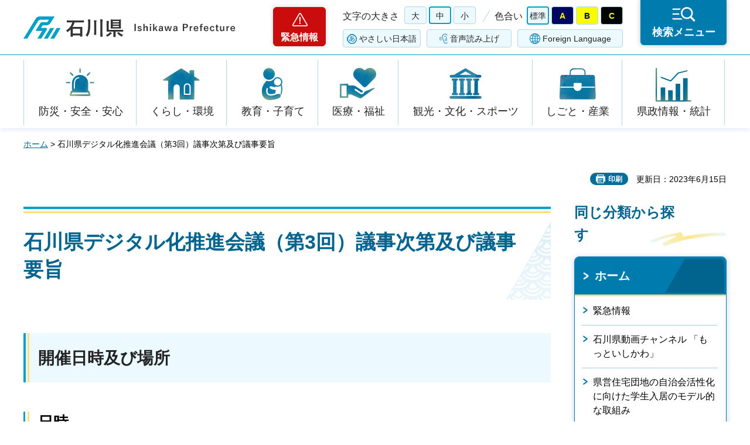

--- FILE ---
content_type: text/html
request_url: https://www.pref.ishikawa.lg.jp/johosei/digital/ishikawa_prefecture_digitization_promotion_conference_20230609.html
body_size: 56101
content:
<?xml version="1.0" encoding="utf-8"?>
<!DOCTYPE html PUBLIC "-//W3C//DTD XHTML 1.0 Strict//EN" "http://www.w3.org/TR/xhtml1/DTD/xhtml1-strict.dtd">
<html xmlns="http://www.w3.org/1999/xhtml" lang="ja" xml:lang="ja">
<head>
<meta http-equiv="Content-Type" content="text/html; charset=utf-8" />
<meta http-equiv="Content-Style-Type" content="text/css" />
<meta http-equiv="Content-Script-Type" content="text/javascript" />
<meta http-equiv="Pragma" content="no-cache" />
<meta http-equiv="Cache-Control" content="no-cache" />

<title>石川県デジタル化推進会議（第3回）議事次第及び議事要旨 | 石川県</title>
<meta name="keywords" content="石川県デジタル化推進会議,デジタル化推進会議,デジタル化,市町,DX" />

<meta name="author" content="石川県" />
<meta name="viewport" content="width=device-width, maximum-scale=3.0" />
<meta name="format-detection" content="telephone=no" />
<meta property="og:title" content="石川県デジタル化推進会議（第3回）議事次第及び議事要旨" />
<meta property="og:type" content="article" />
<meta property="og:description" content="" />
<meta property="og:url" content="https://www.pref.ishikawa.lg.jp/johosei/digital/ishikawa_prefecture_digitization_promotion_conference_20230609.html" />
<meta property="og:image" content="https://www.pref.ishikawa.lg.jp/shared/site_rn/images/sns/logo.png" />
<meta property="og:site_name" content="石川県" />
<meta property="og:locale" content="ja_jp" />
<link href="/shared/site_rn/style/default.css" rel="stylesheet" type="text/css" media="all" />
<link href="/shared/site_rn/style/layout.css" rel="stylesheet" type="text/css" media="all" />
<link href="/shared/templates/free_rn/style/edit.css" rel="stylesheet" type="text/css" media="all" />
<link href="/shared/site_rn/style/smartphone.css" rel="stylesheet" media="only screen and (max-width : 640px)" type="text/css" class="mc_css" />
<link href="/shared/templates/free_rn/style/edit_sp.css" rel="stylesheet" media="only screen and (max-width : 640px)" type="text/css" class="mc_css" />
<link href="/shared/site_rn/images/favicon/favicon.ico" rel="shortcut icon" type="image/vnd.microsoft.icon" />
<link href="/shared/site_rn/images/favicon/apple-touch-icon-precomposed.png" rel="apple-touch-icon-precomposed" />
<script type="text/javascript" src="/shared/site_rn/js/jquery.js"></script>
<script type="text/javascript" src="/shared/site_rn/js/setting.js"></script>
<script type="text/javascript" src="/shared/site_rn/js/page_print.js"></script>
<script type="text/javascript" src="/shared/site_rn/js/readspeaker.js"></script>
<script type="text/javascript" src="/shared/system/js/furigana/ysruby.js"></script>
<script type="text/javascript" src="/shared/js/ga.js"></script>




</head>
<body class="format_free no_javascript">
<script type="text/javascript" src="/shared/site_rn/js/init.js"></script>
<div id="tmp_wrapper">
<noscript>
<p>このサイトではJavaScriptを使用したコンテンツ・機能を提供しています。JavaScriptを有効にするとご利用いただけます。</p>
</noscript>
<p><a href="#tmp_honbun" class="skip">本文へスキップします。</a></p>

<div id="tmp_header">
<div id="tmp_header_main">
<div class="container">
<div id="tmp_hlogo">
<p><a href="/index.html"><span>石川県</span></a></p>
</div>
<div id="tmp_means">
<div class="means_inner">
<div class="setting_wrap">
<div class="setting_inner">
<div class="setting_left">
<div class="emergency_area"><a href="/kinkyu/kanri.html">緊急情報</a></div>
</div>
<div class="setting_main">
<div class="setting_cnt">
<div class="browsing_support"><a href="javascript:void(0)">閲覧支援</a></div>
<div class="setting_front">
<div id="tmp_fsize" class="setting_fontsize changestyle_area">
<p class="fontsize_ttl">文字の大きさ</p>
<ul class="list_fontsize">
	<li><a href="javascript:void(0);" id="tmp_fsize_big2" class="changestyle">大</a></li>
	<li><a href="javascript:void(0);" id="tmp_fsize_default" class="changestyle">中</a></li>
	<li><a href="javascript:void(0);" id="tmp_fsize_small" class="changestyle">小</a></li>
</ul>
</div>
<div id="tmp_color" class="setting_color changestyle_area">
<p class="color_ttl">色合い</p>
<ul class="list_color">
	<li><a href="javascript:void(0);" id="tmp_color_default" title="標準" class="changestyle">標準</a></li>
	<li><a href="javascript:void(0);" id="tmp_color_blue" title="青地に黄色" class="changestyle">A</a></li>
	<li><a href="javascript:void(0);" id="tmp_color_yellow" title="黄色地に黒" class="changestyle">B</a></li>
	<li><a href="javascript:void(0);" id="tmp_color_black" title="黒地に黄色" class="changestyle">C</a></li>
</ul>
</div>
</div>
<div class="setting_bellow">
<ul class="setting_option">
	<li class="link_furigana"><a data-contents="tmp_contents" data-target="tmp_contents" href="javascript:void(0);" id="furigana">ふりがな</a></li>
	<li class="link_read_aloud">
	<div id="readspeaker_button1" class="rs_skip"><a accesskey="L" href="https://app-eas.readspeaker.com/cgi-bin/rsent?customerid=13615&amp;lang=ja_jp&amp;readid=tmp_contents&amp;url=" onclick="readpage(this.href, 'tmp_readspeaker'); return false;" rel="nofollow" class="rs_href">音声読み上げ</a></div>
	</li>
	<li class="link_language"><a href="/foreign/index.html" lang="en" xml:lang="en">Foreign Language</a></li>
</ul>
</div>
</div>
</div>
</div>
<div class="search_menu"><a href="javascript:void(0)"><span>検索メニュー</span></a></div>
</div>
</div>
</div>
</div>
</div>
<div id="tmp_emergency">
<div class="emergency_wrap">
<div class="container">
<div class="emergency_head">
<p class="emergency_ttl">緊急情報</p>
<p class="close_btn"><a href="javascript:void(0);"><span>閉じる</span></a></p>
</div>
<div class="emergency_cnt">
<p class="no_emergency">現在、情報はありません。</p>
</div>
</div>
</div>
</div>
<div id="tmp_sma_menu">
<div id="tmp_support" class="wrap_sma_sch">
<div class="support_wrap">
<div class="container">
<div class="support_cnt">&nbsp;</div>
</div>
<p class="close_btn"><a href="javascript:void(0);"><span>閉じる</span></a></p>
</div>
</div>
<div id="tmp_sma_rmenu" class="wrap_sma_sch">
<div class="search_menu_wrap">
<div class="container">
<div class="search_genre">
<div class="search_icon">
<div class="box_title">
<p>ジャンルから探す</p>
</div>
<div class="search_icon_cnt">
<ul class="box_icon_list">
	<li><a href="/kurashi/anzen/index.html" class="box_icon_item"><span class="box_icon_img"><img alt="" height="60" src="/shared/site_rn/images/icon/genre_icon1.png" width="64" /> </span> <span class="box_icon_txt">防災・安全・安心</span> </a></li>
	<li><a href="/kurashi/index.html" class="box_icon_item"><span class="box_icon_img"><img alt="" height="60" src="/shared/site_rn/images/icon/genre_icon2.png" width="64" /> </span> <span class="box_icon_txt">くらし・環境</span> </a></li>
	<li><a href="/kyoikukosodate/index.html" class="box_icon_item"><span class="box_icon_img"><img alt="" height="60" src="/shared/site_rn/images/icon/genre_icon3.png" width="64" /> </span> <span class="box_icon_txt">教育・子育て</span> </a></li>
	<li><a href="/iryo_fukushi/index.html" class="box_icon_item"><span class="box_icon_img"><img alt="" height="60" src="/shared/site_rn/images/icon/genre_icon4.png" width="64" /> </span> <span class="box_icon_txt">医療・福祉</span> </a></li>
	<li><a href="/kanko_koryu/index.html" class="box_icon_item"><span class="box_icon_img"><img alt="" height="60" src="/shared/site_rn/images/icon/genre_icon5.png" width="64" /> </span> <span class="box_icon_txt">観光・文化・<br />
	スポーツ</span> </a></li>
	<li><a href="/shigoto/index.html" class="box_icon_item"><span class="box_icon_img"><img alt="" height="60" src="/shared/site_rn/images/icon/genre_icon6.png" width="64" /> </span> <span class="box_icon_txt">しごと・産業</span> </a></li>
	<li><a href="/kensei/index.html" class="box_icon_item"><span class="box_icon_img"><img alt="" height="60" src="/shared/site_rn/images/icon/genre_icon7.png" width="64" /> </span> <span class="box_icon_txt">県政情報・統計</span> </a></li>
</ul>
</div>
</div>
</div>
<div class="search_cnt">
<div class="search_lft">
<div class="search_form">
<div class="box_title">
<p><label for="tmp_snavi_query">キーワードから探す</label></p>
</div>
<div class="form_cnt">
<form action="/search/result.html">
<div class="snavi_box">
<p class="snavi_input"><input id="tmp_snavi_query" name="q" size="31" type="text" /></p>
<p class="snavi_btn"><input id="tmp_snavi_btn" name="sa" type="submit" value="検索" /></p>
<p id="tmp_snavi_hidden"><input name="cx" type="hidden" value="013090918390897489992:xcsb1hsaoy4" /> <input name="ie" type="hidden" value="UTF-8" /> <input name="cof" type="hidden" value="FORID:9" /></p>
</div>
</form>
</div>
<div class="question_link">
<p><a href="/about_site/tsukaikata/index.html">検索の方法</a></p>
</div>
</div>
<div class="search_tag">
<div class="box_title">
<p>よく利用されるページ</p>
</div>
<div class="tag_list">
<ul>
	<li>&nbsp;</li>
</ul>
</div>
</div>
</div>
<div class="search_rgt">
<div class="search_purpose">
<div class="search_purpose_ttl">
<p>目的から探す</p>
</div>
<div class="search_purpose_cnt">
<ul>
	<li class="purpose_list1"><a href="/kurashi/anzen/index.html"><span class="purpose_img"><img alt="" height="100" src="/shared/site_rn/images/icon/purpose_icon01.png" width="102" /></span><span class="purpose_txt">安全・安心</span></a></li>
	<li class="purpose_list2"><a href="/shinsei/index.html"><span class="purpose_img"><img alt="" height="100" src="/shared/site_rn/images/icon/purpose_icon02.png" width="102" /></span><span class="purpose_txt">申請・手続き</span></a></li>
	<li class="purpose_list3"><a href="/kensei/soshiki/kenshokuin/index.html"><span class="purpose_img"><img alt="" height="100" src="/shared/site_rn/images/icon/purpose_icon03.png" width="102" /></span><span class="purpose_txt">採用情報</span></a></li>
	<li class="purpose_list4"><a href="https://bfmap-ishikawa.jp/"><span class="purpose_img"><img alt="" height="100" src="/shared/site_rn/images/icon/purpose_icon04.png" width="102" /></span><span class="purpose_txt">バリアフリー<br />
	マップ</span></a></li>
	<li class="purpose_list5"><a href="/sodammadoguchi/index.html"><span class="purpose_img"><img alt="" height="100" src="/shared/site_rn/images/icon/purpose_icon05.png" width="102" /></span><span class="purpose_txt">相談窓口</span></a></li>
	<li class="purpose_list6"><a href="/kurashi/seikatsu/kenzei/index.html"><span class="purpose_img"><img alt="" height="100" src="/shared/site_rn/images/icon/purpose_icon06.png" width="102" /></span><span class="purpose_txt">県税</span></a></li>
	<li class="purpose_list7"><a href="/shisetsu/index.html"><span class="purpose_img"><img alt="" height="100" src="/shared/site_rn/images/icon/purpose_icon07.png" width="102" /></span><span class="purpose_txt">施設案内</span></a></li>
	<li class="purpose_list8"><a href="/shichoson.html"><span class="purpose_img"><img alt="" height="100" src="/shared/site_rn/images/icon/purpose_icon08.png" width="102" /></span><span class="purpose_txt">石川県内市町</span></a></li>
</ul>
</div>
</div>
</div>
</div>
<div class="featured_group">
<div class="featured_left">
<div class="search_cate">
<ul class="search_col2">
	<li><a href="/index.html#anc_topic" class="btn_more_icon btn_bars"><span>注目情報</span></a></li>
	<li><a href="/shinchaku/index.html" class="btn_more_icon btn_bars"><span>新着情報</span></a></li>
</ul>
</div>
</div>
<div class="featured_right">
<div class="search_cate">
<ul class="search_col3">
	<li><a href="/cgi-bin/event_cal_multi/calendar.cgi" class="btn_more_icon btn_event"><span>イベント情報</span></a></li>
	<li><a href="/kensei/soshiki/soshiki/renrakusaki/index.html" class="btn_more_icon btn_organization"><span>組織から探す</span></a></li>
	<li><a href="/jigyosha.html" class="btn_more_icon btn_businesses"><span>事業者向け情報</span></a></li>
</ul>
</div>
</div>
</div>
</div>
<p class="close_btn"><a href="javascript:void(0);"><span>閉じる</span></a></p>
</div>
</div>
</div>
</div>
<div id="tmp_gnavi">
<div class="container">
<div class="gnavi">
<ul>
	<li class="glist1"><a href="/kurashi/anzen/index.html">防災・安全・安心</a></li>
	<li class="glist2"><a href="/kurashi/index.html">くらし・環境</a></li>
	<li class="glist3"><a href="/kyoikukosodate/index.html">教育・子育て</a></li>
	<li class="glist4"><a href="/iryo_fukushi/index.html">医療・福祉</a></li>
	<li class="glist5"><a href="/kanko_koryu/index.html">観光・文化・スポーツ</a></li>
	<li class="glist6"><a href="/shigoto/index.html">しごと・産業</a></li>
	<li class="glist7"><a href="/kensei/index.html">県政情報・統計</a></li>
</ul>
</div>
</div>
</div>

<div id="tmp_wrap_main" class="column_rnavi">
<div class="container">
<div id="tmp_pankuzu">
<p><a href="/index.html">ホーム</a> &gt; 石川県デジタル化推進会議（第3回）議事次第及び議事要旨</p>
</div>
<div id="tmp_wrap_social_plugins">

<p id="tmp_printing">印刷</p>
<p id="tmp_update">更新日：2023年6月15日</p>

</div>
<div id="tmp_main">
<div class="wrap_col_main">
<div class="col_main">
<p id="tmp_honbun" class="skip">ここから本文です。</p>
<div id="tmp_readspeaker" class="rs_preserve rs_skip rs_splitbutton rs_addtools rs_exp"></div>
<div id="tmp_contents">


<h1>石川県デジタル化推進会議（第3回）議事次第及び議事要旨</h1>
<h2>開催日時及び場所</h2>
<h3>日時</h3>
<ul>
	<li>令和5年6月9日（金曜日）14時00分-15時00分</li>
</ul>
<h3>場所</h3>
<ul>
	<li>オンライン開催</li>
</ul>
<h2>議事</h2>
<h3>1.開会</h3>
<ul>
	<li>会長（知事）挨拶</li>
</ul>
<h3>2.デジタル政策アドバイザーの紹介</h3>
<h3>3.今年度の取り組みについて</h3>
<ul>
	<li>県・市町とのデジタル化推進体制</li>
	<li>県・市町オープンデータの推進</li>
	<li>市町への基幹業務システム標準化支援</li>
</ul>
<h3>4.意見交換</h3>
<ul>
	<li>各市町長</li>
	<li>石川県デジタル化推進アドバイザー &nbsp;丹 &nbsp;康雄（北陸先端科学技術大学院大学副学長）</li>
</ul>
<h3>5.閉会</h3>
<h2>配布資料</h2>
<ul>
	<li><a href="/johosei/digital/documents/20230609_01_shidai.pdf" target="_blank" class="icon_pdf">次第（PDF：62KB）</a></li>
	<li><a href="/johosei/digital/documents/20230609_02_meibo.pdf" target="_blank" class="icon_pdf">出席者名簿（PDF：78KB）</a></li>
	<li><a href="/johosei/digital/documents/20230609_06_acdo.pdf" target="_blank" class="icon_pdf">会議資料（PDF：1,547KB）</a></li>
	<li>各市町説明資料（<a href="/johosei/digital/documents/20230609_07-01komatsu.pdf" target="_blank" class="icon_pdf">小松市（PDF：801KB）</a>、<a href="/johosei/digital/documents/20230609_07-02wajima.pdf" target="_blank" class="icon_pdf">輪島市（PDF：466KB）</a>、<a href="/johosei/digital/documents/20230609_07-03suzu.pdf" target="_blank" class="icon_pdf">珠洲市（PDF：259KB）</a>、<a href="/johosei/digital/documents/20230609_07-04hakui.pdf" target="_blank" class="icon_pdf">羽咋市（PDF：683KB）</a>、<a href="/johosei/digital/documents/20230609_07-05nakanoto.pdf" target="_blank" class="icon_pdf">中能登町（PDF：332KB）</a>）</li>
</ul>
<h2><a id="summary" name="summary">議事要旨</a></h2>
<ul>
	<li><a href="/johosei/digital/documents/20230609_00_summary.pdf" target="_blank" class="icon_pdf">石川県デジタル化推進会議（第3回）議事要旨（PDF：329KB）</a></li>
</ul>


</div>

<div id="tmp_inquiry">
<div id="tmp_inquiry_ttl">
<p>お問い合わせ</p>
</div>
<div id="tmp_inquiry_cnt">
<form method="post" action="https://www.pref.ishikawa.lg.jp/cgi-bin/faq/form.cgi">
<div class="inquiry_parts">
<p>所属課：<a href="/johosei/index.html">総務部デジタル推進監室　</a></p>
<p>石川県金沢市鞍月1丁目1番地</p>
<p class="inquiry_tel">電話番号：076-225-1320</p>
<p class="inquiry_fax"></p>
<p class="inquiry_btn"><input type="submit" value="お問い合わせフォーム" /></p>
</div>
<p>
<input type="hidden" name="code" value="001015001" />
<input type="hidden" name="dept" value="8342:4026:4109:3943:4192:3943:3943:5271:9255:9421:8342:8425:3777:8674:9504:8591:8674:8840:8010:9836:8010:3777:8923:8508:3777:8757:9255" />
<input type="hidden" name="page" value="/johosei/digital/ishikawa_prefecture_digitization_promotion_conference_20230609.html" />
<input type="hidden" name="ENQ_RETURN_MAIL_SEND_FLG" value="0" />
<input type="hidden" name="publish_ssl_flg" value="1" />
</p>
</form>
</div>
</div>

<div id="tmp_feedback">
<div id="tmp_feedback_ttl">
<p>より良いウェブサイトにするためにみなさまのご意見をお聞かせください</p>
</div>
<div id="tmp_feedback_cnt">
<form action="/cgi-bin/feedback/feedback.cgi" id="feedback" method="post">
<p><input name="page_id" type="hidden" value="61106" /> <input name="page_title" type="hidden" value="石川県デジタル化推進会議（第3回）議事次第及び議事要旨" /> <input name="page_url" type="hidden" value="https://www.pref.ishikawa.lg.jp/johosei/digital/ishikawa_prefecture_digitization_promotion_conference_20230609.html" /> <input name="item_cnt" type="hidden" value="2" /></p>
<fieldset><legend>このページの情報はお役に立ちましたか？</legend>
<p><input id="que1_1" name="item_1" type="radio" value="役に立った" /><label for="que1_1">1：役に立った</label></p>
<p><input id="que1_2" name="item_1" type="radio" value="ふつう" /><label for="que1_2">2：ふつう</label></p>
<p><input id="que1_3" name="item_1" type="radio" value="役に立たなかった" /><label for="que1_3">3：役に立たなかった</label></p>
<p><input name="label_1" type="hidden" value="質問：このページの情報はお役に立ちましたか？" /> <input name="nes_1" type="hidden" value="1" /><input name="img_1" type="hidden" /> <input name="img_alt_1" type="hidden" /><input name="mail_1" type="hidden" value="0" /></p>
</fieldset>
<fieldset><legend>このページの情報は見つけやすかったですか？ </legend>
<p><input id="que2_1" name="item_2" type="radio" value="見つけやすかった" /><label for="que2_1">1：見つけやすかった</label></p>
<p><input id="que2_2" name="item_2" type="radio" value="ふつう" /><label for="que2_2">2：ふつう</label></p>
<p><input id="que2_3" name="item_2" type="radio" value="見つけにくかった" /><label for="que2_3">3：見つけにくかった</label></p>
<p><input name="label_2" type="hidden" value="質問：このページの情報は見つけやすかったですか？" /> <input name="nes_2" type="hidden" value="1" /><input name="img_2" type="hidden" /> <input name="img_alt_2" type="hidden" /><input name="mail_2" type="hidden" value="0" /></p>
</fieldset>
<p class="submit"><input type="submit" value="送信" /></p>
</form>
</div>
</div>

</div>
</div>
<div class="wrap_col_rgt_navi">
<div class="col_rgt_navi">
<div class="rnavi_func">

<div class="rnavi_func_heading">
<p>同じ分類から探す</p>
</div>
<div class="rnavi_func_cnt">
<div class="rnavi_func_ttl">
<p><a href="/index.html">ホーム</a></p>
</div>
<div id="tmp_lnavi_cnt">
<div class="rnavi_func_links">
<ul>
<li><a href="/kinkyu/kanri.html">緊急情報</a></li>
<li><a href="/movie/index.html">石川県動画チャンネル 「もっといしかわ」</a></li>
<li><a href="/kenju/keneijyuutaku_gakusei.html">県営住宅団地の自治会活性化に向けた学生入居のモデル的な取組み</a></li>
<li><a href="/kyoiku/syougai/shizengakkou/family/family/hakusan_kamoshikaenglish.html">ジオチャレンジ「かもしかイングリッシュキャンプ」（いしかわ子ども自然学校）</a></li>
<li><a href="/kinyuu/densan/yousei/miryoku_wajima.html">輪島塗復興フォーラムin輪島</a></li>
<li><a href="/kinyuu/densan/yousei/miryoku_kanazawa.html">輪島塗復興フォーラムin金沢</a></li>
<li><a href="/sizen/toki/r8keiji-propo.html">令和８年度トキ放鳥に向けた放鳥ケージ等の設計業務委託に係る公募型プロポーザルの実施について</a></li>
<li><a href="/soumu/jinken/r7panel.html">人権啓発パネル展</a></li>
<li><a href="/soumu/jinken/r7series.html">人権シリーズ講座</a></li>
<li><a href="/opendata/index.html">石川県オープンデータカタログ</a></li>
<li><a href="/kouhou/anketo/r7/3kaime.html">令和7年度第3回県政モニターアンケート</a></li>
<li><a href="/keibasoumu/r7safetyplan.html">大雨災害時における競走馬の避難を含めた安全確保計画</a></li>
<li><a href="/shigoto/rodo/rodo/career4.html">転職・キャリアチェンジ支援イベントin能美市</a></li>
<li><a href="/shigoto/rodo/rodo/online3.html">いしかわオンラインジョブフェア</a></li>
<li><a href="/ansin/keamane/jitsumu-jissyu.html">介護支援専門員実務研修実習について</a></li>
<li><a href="/rekihaku/documents/event/seminar20260214.html">れきはくゼミナール「古墳が語る能登の古代社会」</a></li>
<li><a href="/rekihaku/documents/event/seminar20260314.html">れきはくゼミナール「大正期石川における電力需要の高まりとその対応」</a></li>
<li><a href="/rekihaku/documents/event/komonnjyo202502120226.html">令和7年度後期古文書講座「はじめての古文書講座」（全2回）</a></li>
<li><a href="/rekihaku/documents/event/kanchou20260307.html">令和7年度館長講演会「豊臣秀吉の「唐入り」と前田利家」</a></li>
<li><a href="/saigai/202601_muryousoudan.html">被災された方を対象とした専門家による無料相談会</a></li>
<li><a href="/kenmin/danjo/happykajishare/photo-contest/jusyousakuhin.html">ハッピー家事シェアフォトコンテスト受賞作品をご紹介！</a></li>
<li><a href="/kouhou/anketo/r7/1kaime.html">令和7年度第1回県政モニターアンケート</a></li>
<li><a href="/sports/ouendei/honeybee.html">ハニービー石川（ハンドボール）県民スペシャル応援デー</a></li>
<li><a href="/kyoiku/bunkazai/museum/museum.html">博物館登録の手続き等について</a></li>
<li><a href="/johosei/digital/dll/digital_lifeline.html">奥能登版デジタルライフラインについて</a></li>
<li><a href="/kyoiku/syougai/conference.html">共に学び生きる共生社会コンファレンス「一人にならない　一人にしない　みんなのＷＡ！」交流大会</a></li>
<li><a href="/yakuji/kenketu/nenmatu-ketueki.html">年末年始愛の血液助け合い運動</a></li>
<li><a href="/chiji/gikai/r7_12_11/giannsetumei.html">議案説明要旨(令和7年第4回県議会定例会)-令和7年12月11日-</a></li>
<li><a href="/nousei/brand/brand/index.html">農林水産部ブランド戦略課</a></li>
<li><a href="/muse/r7geidairenkei.html">障害のある方のための「対話型鑑賞会」</a></li>
<li><a href="/muse/kikin/r7kiramekuartflyer.html">「きらめく！アート展」周知用チラシデータ</a></li>
<li><a href="/muse/event/sonkeikaku.html">トークイベント 磯田道史氏とひもとく「尊經閣文庫の魅力」</a></li>
<li><a href="/shigoto/rodo/rodo/senior8.html">中高年シニア就職支援　就職支援講座＆企業説明会in金沢</a></li>
<li><a href="/kyoiku/syougai/shizengakkou/family/family/hakusei_jio6.html">ジオチャレンジ 白山手取川ジオパーク探検6「ウィンターチャレンジ」（いしかわ子ども自然学校）</a></li>
<li><a href="/mobile/suisan/center/sigenbu_files/p-index.html">携帯漁業情報</a></li>
<li><a href="/chiji/gikai/r7_12_2/chijigiannsetumei.html">令和七年第四回石川県議会定例会知事議案説明要旨</a></li>
<li><a href="/saigai/202512_muryousoudan.html">被災された方を対象とした専門家による無料相談会</a></li>
<li><a href="/kigyo/kowan/shiteikanri/senteikekka.html">金沢港クルーズターミナルの指定管理者候補者の選定結果について</a></li>
<li><a href="/kasen/jari/jari_h27goukaku.html">令和7年度砂利採取業務主任者試験合格者</a></li>
<li><a href="/seikatsuhaisui/senteikekka/index.html">石川県流域下水道指定管理者候補団体の選定結果について</a></li>
<li><a href="/kikaku/shigen_tochi/documents/20260114nihonkairengou.html">「日本海海洋資源フォーラムin石川」の開催について</a></li>
<li><a href="/suisan/center/events/documents/2025taikai2.html">いしかわの水産業オープンセミナー「いしかわの水産の”いま”がわかる！」</a></li>
<li><a href="/ishibi/events/kenbi20260211.html">石川県立美術館｜企画展「没後40年 鴨居玲展 －見えないものを描く－」</a></li>
<li><a href="/ishibi/events/kenbi20260215.html">石川県立美術館｜ギャラリートーク</a></li>
<li><a href="/ishibi/events/kenbi20260222.html">石川県立美術館｜イベント「鴨居玲オマージュ ～ドラマを描き出す身体～」</a></li>
<li><a href="/kanzai/shikaku/sikakushinsei_system3.html">入札参加資格申請システムについて</a></li>
<li><a href="/senkan/syuushihoukoku/r06_seitousibu_syakaiminsyutou.html">令和6年政治資金収支報告書 政党の支部(社会民主党)</a></li>
<li><a href="/ansin/keamane/test.html">石川県介護支援専門員実務研修受講試験について</a></li>
<li><a href="/kyoiku/syougai/shizengakkou/family/family/hakusei_jio_kazoku7.html">ジオファミリーチャレンジ 第7回 家族で「冬キャンプ」昔の暮らし体験！(いしかわ子ども自然学校)</a></li>
<li><a href="https://www.pref.ishikawa.lg.jp/tikusan/asf/asfbouekiennsyuu.html">【アンケート調査】令和7年度石川県特定家畜伝染病防疫演習について（11月28日 アフリカ豚熱）</a></li>
<li><a href="/nousei/okunotoforum.html">「奥能登営農復旧・復興フォーラム」の開催</a></li>
<li><a href="/kyoiku/syougai/shizengakkou/family/family/hakusei_jio_kazoku8.html">ジオファミリーチャレンジ 第8回 家族で「味噌づくり体験」味噌を作ろう！（いしかわ子ども自然学校）</a></li>
<li><a href="/seikatu/koutsu/insyu/konzetu2025.html">令和7年「年末の交通安全県民運動」出発式及び「飲酒運転根絶の日」</a></li>
<li><a href="/minamikagapublic/cpds.html">CPDS研修会（南加賀土木管内）</a></li>
<li><a href="/nousei/brand/notomottomarche/notomottomarche_tokyo2025.html">復興フェア「のともっとMARCHE TOKYO」開催</a></li>
<li><a href="/kyoiku/gakkou/dxhighschool/dx1day.html">DXハイスクール1DAYプログラム～未来を創るテクノロジー体験ラボ～　　の参加者を募集します。</a></li>
<li><a href="/shink/events/gousetsu.html">運輸事業の合同企業説明会</a></li>
<li><a href="/shigoto/rodo/rodo/online2.html">いしかわオンラインジョブフェア</a></li>
<li><a href="/shigoto/rodo/rodo/woman7.html">いしかわの女性と企業をつなぐ就職マッチング交流会＆支援セミナーin小松市</a></li>
<li><a href="/saigai/202511_muryousoudan.html">被災された方を対象とした専門家による無料相談会</a></li>
<li><a href="/shinrin/mokuzai/kensanzaijourei.html">石川県県産材利用促進条例について</a></li>
<li><a href="/shigoto/rodo/rodo/career3.html">転職・キャリアチェンジ支援イベントin金沢市</a></li>
<li><a href="/sports/ouendei/badminton.html">「能登まで届けます！ＷＥ　ｍａｋｅ　ｙｏｕｒ　Ｓｍｉｌｅ」復興支援 金沢学院クラブ（バドミントン） &nbsp;県民スペシャル応援デー</a></li>
<li><a href="/iryou/support/rinshokenshu_setsumeikai.html">オールいしかわ臨床研修病院オンライン合同説明会</a></li>
<li><a href="/digital/202509_bpr.html">被災市町業務改革（BPR）伴走支援事業に係る公募型プロポーザルの実施について</a></li>
<li><a href="/seikatu/hanzaihigaishatousien/forum2025.html">被害者支援県民フォーラム2025参加者募集します。</a></li>
<li><a href="/rekihaku/documents/event/seminar20251122.html">れきはくゼミナール「地廻り海運が結ぶ加賀と能登ー干鰯流通を手がかりにー」</a></li>
<li><a href="/rekihaku/documents/event/seminar20251213.html">れきはくゼミナール「軍事郵便にみる兵士たちの声」</a></li>
<li><a href="/rekihaku/documents/event/komonnjyo20251113.html">令和7年度中期古文書講座「表彰される領民ー加賀藩領内の孝行者」（第1回）</a></li>
<li><a href="/rekihaku/documents/event/komonnjyo20251120.html">令和7年度中期古文書講座「表彰される領民ー加賀藩領内の孝行者」（第2回）</a></li>
<li><a href="/rekihaku/events/seminar20251105.html">いしかわ歴史講座「縄文人の装い」</a></li>
<li><a href="/rekihaku/events/komonnjyo20251119.html">いしかわ歴史講座「古代の木簡を読み解く」</a></li>
<li><a href="/rekihaku/events/seminar20251203.html">いしかわ歴史講座「加賀・能登における鎌倉新仏教の受容と展開」</a></li>
<li><a href="/rekihaku/events/seminar20251217.html">いしかわ歴史講座「城下町金沢の構造」</a></li>
<li><a href="/rekihaku/events/seminar20260114.html">いしかわ歴史講座「天保の飢饉と加賀藩」</a></li>
<li><a href="/rekihaku/events/seminar20260128.html">いしかわ歴史講座「昭和戦前期金沢の地域振興策」</a></li>
<li><a href="/rekihaku/events/seminar20260204.html">いしかわ歴史講座「石川からの北海道移民」</a></li>
<li><a href="/rekihaku/events/seminar20260218.html">いしかわ歴史講座「石川の神饌文化」</a></li>
<li><a href="/rekihaku/events/seminar20260304.html">いしかわ歴史講座「石川の祭礼風流と芸能」</a></li>
<li><a href="/shigoto/rodo/rodo/senior7.html">中高年シニア就職支援　個別お仕事相談会＆企業説明会in小松</a></li>
<li><a href="/kodomoseisaku/messe2025.html">子育て支援メッセいしかわ２０２５</a></li>
<li><a href="/kyoiku/syougai/shizengakkou/family/family/hakusei_jio5.html">ジオチャレンジ 白山手取川ジオパーク探検5「冬の暮らし体験」（いしかわ子ども自然学校）</a></li>
<li><a href="/jyoseicenter/events/20230930_27.html">女性センターフェスティバル2025</a></li>
<li><a href="/muse/event/2025sanreizansinpozium.html">【受付終了】日本三霊山シンポジウム（石川・富山・静岡連携事業）</a></li>
<li><a href="/sports/ouendei/pfu-bluecats.html">PFUブルーキャッツ石川かほく（バレーボール）県民スペシャル応援デー</a></li>
<li><a href="/syoku_anzen/ikenkoukan/kouenkai_2025.html">食の安全・安心の確保に関する講演会・意見交換会</a></li>
<li><a href="/shakyo-c/events/20251110_1128.html">11月県民企画展示 第44回石川県児童・生徒俳句大会入選作品展</a></li>
<li><a href="/saigai/202510_muryousoudan.html">被災された方を対象とした専門家による無料相談会</a></li>
<li><a href="/gikai/kaikaku/shokuhinjourei.html">石川県食品の有効活用の推進に関する条例</a></li>
<li><a href="/douken/zekkeikaido.html">「能登半島絶景海道」のロゴマーク選定について</a></li>
<li><a href="/ishibi/events/kenbi20251115.html">石川県立美術館｜復興支援特別展「ひと、能登、アート。」</a></li>
<li><a href="/johosei/digital/soukai.html">共助のビジネスモデル検討協議会（IUDC）の設立</a></li>
<li><a href="/roudou/events/20251027.html">【金沢市開催】能登の合同企業説明会</a></li>
<li><a href="/shiko-kinbun/2025autumnnotokindai.html">能登半島地震復興応援 石川近代文学館出張展示「能登と、作家と、作品と、」</a></li>
<li><a href="/shiko-kinbun/2025sadamasashi.html">能登半島地震復興応援 石川近代文学館出張朗読会 さだまさし「夜神、もしくは阿神吽神」</a></li>
<li><a href="/ishibi/events/kenbi20251018.html">石川県立美術館｜土曜講座「いしかわの色絵を楽しむ」</a></li>
<li><a href="/ishibi/events/kenbi20251129.html">石川県立美術館｜土曜講座「高村光雲の古物復元事業」</a></li>
<li><a href="/ishibi/events/kenbi20251206.html">石川県立美術館｜土曜講座「《老猿》の彫刻家が見た明治の美術界－高村光雲『幕末維新懐古談』を読む」</a></li>
<li><a href="/ishibi/events/kenbi20251213.html">石川県立美術館｜土曜講座「美術作品保管のキホン（文化財の虫菌害）」</a></li>
<li><a href="/ishibi/events/kenbi20260221.html">石川県立美術館｜土曜講座「スライドトーク・鴨居玲」</a></li>
<li><a href="/ishibi/events/kenbi20260228.html">石川県立美術館｜土曜講座「鴨居玲の生涯」</a></li>
<li><a href="/sizen/toki/event-manabifesta-e.html">放鳥場所決定記念！トキまなびフェスタ</a></li>
<li><a href="/kousei/kidzacare/kidzacare.html">キッザケアいしかわ</a></li>
<li><a href="/shakyo-c/events/20251011_1109.html">10月県民企画展示 第6回鉄道写真展</a></li>
<li><a href="/kyoiku/syougai/shizengakkou/family/family/hakusei_jiotyukyuaki.html">ジオ学校中級秋トレッキング「秋山登山にチャレンジ！」（いしかわ子ども自然学校）</a></li>
<li><a href="/sports/ouendei/samuraiz.html">金沢武士団（バスケットボール）県民スペシャル応援デー</a></li>
<li><a href="/sports/ouendei/zweigen.html">ONE HEART ！石川 &nbsp;ツエーゲン金沢 &nbsp;県民スペシャル応援デー</a></li>
<li><a href="/shigoto/rodo/rodo/woman6.html">いしかわの女性と企業をつなぐ就職マッチング交流会＆支援セミナーin金沢</a></li>
<li><a href="/roudou/events/serirousi.html">いしかわ政労使会議について</a></li>
<li><a href="/seikatu/koutsu/familyseniordriverskashima.html">ファミリー＆シニアドライバーズ体験会inアル・プラザ鹿島</a></li>
<li><a href="/satoyama/exhibition/satoyamasatoumi2025.html">いしかわの里山里海展2025</a></li>
<li><a href="/kyoiku/syougai/shizengakkou/family/family/hakusei_jio4.html">ジオチャレンジ 白山手取川ジオパーク探検4「SDGsエコキャンプ」（いしかわ子ども自然学校）</a></li>
<li><a href="/seikatu/koutsu/familyseniordriverskanazawa.html">ファミリー＆シニアドライバーズ体験会inイオン金沢</a></li>
<li><a href="/saigai/202509_muryousoudan.html">被災された方を対象とした専門家による無料相談会</a></li>
<li><a href="/iryou/kikin-kubun6.html">勤務医の労働時間短縮に向けた体制の整備に関する事業について</a></li>
<li><a href="/rekihaku/documents/event/2025autumn.html">令和7年度秋季特別展「花開く九谷―19世紀加賀藩のやきもの生産ブーム―」</a></li>
<li><a href="/rekihaku/documents/event/event092810191029.html">学芸員による展示解説</a></li>
<li><a href="/rekihaku/documents/event/event1004.html">令和7年度秋季特別展記念講演会「ブランドイメージとしての《九谷》の成立」</a></li>
<li><a href="/rekihaku/documents/event/workshop20251102.html">令和7年度秋季特別展関連ワークショップ「上絵付に挑戦してみよう！」</a></li>
<li><a href="/rekihaku/documents/event/seminar2025101110181101.html">第42回 石川の歴史遺産セミナー「やきものにみる加賀藩の産業」</a></li>
<li><a href="/sizen/kuma/kakoesa.html">過去のエサ資源調査結果（豊凶予測）</a></li>
<li><a href="/shiko-kinbun/hirotsurikaidou.html">第12回 広津里香記念 高校生による「創作詩」 入賞作品移動展</a></li>
<li><a href="/minamikaga/toppage/kensui/jisatsutaisaku.html">自殺対策</a></li>
<li><a href="/kyoiku/syougai/shizengakkou/family/family/hakusei_jio_kazoku7-1.html">ジオファミリーチャレンジ 第6回 家族で「森のASOBI塾」（いしかわ子ども自然学校）</a></li>
<li><a href="/rekihaku/documents/event/seminar20250920.html">れきはくゼミナール「金沢のニワカー消えたカーニバル文化ー」</a></li>
<li><a href="/rekihaku/documents/event/seminar20251025.html">れきはくゼミナール「19世紀加賀・能登のやきもの生産技術の展開」</a></li>
<li><a href="/kokusaisupport-ishikawa/jigyou-kaigai/2025th_hokurikusanken_sg.html">北陸三県産品レストランフェア参加希望事業者向け説明会募集</a></li>
<li><a href="/ringyo/jouhou-hukyuh/jouhou-fukyuh.html">石川県林業試験場 情報普及室</a></li>
<li><a href="/soumu/jinken/r7kouenkai.html">人権啓発講演会の開催について</a></li>
<li><a href="/kyoiku/syougai/shizengakkou/family/family/hakusei_jio_kazoku5.html">ジオファミリーチャレンジ 第5回 家族で「秋トレッキング」オンソリ山・笈山（いしかわ子ども自然学校）</a></li>
<li><a href="/ansin/team.html">市町における認知症施策の取り組みについて</a></li>
<li><a href="/roudou/events/20250919.html">【輪島市開催】能登の合同企業説明会</a></li>
<li><a href="/fukusi/choutatsu/documents.html">障害者就労施設等が提供可能な商品・サービス等の一覧</a></li>
<li><a href="/shakyo-c/events/20250902_0930.html">9月県民企画展示 石川県民大学校 美川刺繡教室作品展</a></li>
<li><a href="/kyoiku/syougai/shizengakkou/family/family/hakusei_jio_kazoku4.html">ジオファミリーチャレンジ 第4回 家族で「秋サイクリング」キャニオンロード・鳥越城址（いしかわ子ども自然学校）</a></li>
<li><a href="/sports/ouendei/vincedor.html">ALL FOR ISHIKAWA～Ray of &nbsp;hope～ &nbsp;ヴィンセドール白山（フットサル）県民スペシャル応援デー</a></li>
<li><a href="/johosei/digital/202508_wellbeing.html">令和7年度石川県地域幸福度(Well-Being)測定アンケートの実施について</a></li>
<li><a href="/shigoto/rodo/rodo/tensyoku2.html">転職・キャリアチェンジ支援イベントin野々市市</a></li>
<li><a href="/sports/urban/urban1.html">いしかわアーバンスポーツパークス2025</a></li>
<li><a href="/fukusi/events/documents/noufuku.html">農福連携マルシェin石川県立図書館</a></li>
<li><a href="/kokusaisupport-ishikawa/jigyou-kaigai/kanzeiseminar.html">石川県米国関税セミナーの開催について</a></li>
<li><a href="/sports/ouendei/port.html">～がんばろう能登、がんばろう北陸～金沢ポート（卓球）県民スペシャル応援デー</a></li>
<li><a href="https://www.pref.ishikawa.lg.jp/kyoiku/syougai/oyamanabi/oyamanabir7.html">R7年度親学び講座「肝心かなめの1年生塾」実施アンケート</a></li>
<li><a href="/kokusai/events/tabunkafesta.html">多文化共生フェスタ</a></li>
<li><a href="/ishibi/events/kenbi_20250906.html">石川県立美術館｜記念講演会「北斎と広重　二代巨匠の挑戦」</a></li>
<li><a href="/ishibi/events/kenbi20250811.html">石川県立美術館｜美術館でスケッチGO！</a></li>
<li><a href="/ishibi/events/kenbi20250830.html">石川県立美術館｜0才からのファミリー鑑賞会</a></li>
<li><a href="/johosei/test/test11.html">テスト11</a></li>
<li><a href="/kyoiku/syougai/shizengakkou/family/family/hakusei_gio_kazoku3.html">ジオファミリーチャレンジ 第3回 家族で「秋キャンプ」秋の収穫（いしかわ子ども自然学校）</a></li>
<li><a href="/soumu/jinken/r7fes.html">人権啓発フェスティバル石川2025の開催について</a></li>
<li><a href="/johosei/digital/tochituka/20250730_syoukai.html">石川県デジタル地域通貨「いしかわトチポ」</a></li>
<li><a href="/saigai/202508_muryousoudan.html">被災された方を対象とした専門家による無料相談会</a></li>
<li><a href="/shigoto/rodo/rodo/senior6.html">七尾で暮らすお仕事相談会＆企業説明会</a></li>
<li><a href="/shakyo-c/events/20250801_0829.html">8月県民企画展示 鶴寿園 陶芸OB会作品展</a></li>
<li><a href="/senkan/r7sangi/sokuhou/kaihyou.html">令和7年7月20日執行「第27回参議院議員通常選挙及び石川県議会議員補欠選挙」の開票速報</a></li>
<li><a href="/senkan/r7sangi/sokuhou/touhyou.html">令和7年7月20日執行「第27回参議院議員通常選挙及び石川県議会議員補欠選挙」の投票速報</a></li>
<li><a href="/roudou/events/20250828.html">【穴水町開催】能登の合同企業説明会</a></li>
<li><a href="/kenkou/nanbyo/nousekizuieki.html">脳脊髄液減少（漏出）症について</a></li>
<li><a href="/shigoto/rodo/rodo/online1.html">いしかわオンラインジョブフェア</a></li>
<li><a href="/senkan/r7sangi/sokuhou/hireikaihyoutyuukann.html">令和7年7月20日執行「第27回参議院議員通常選挙」の比例代表開票結果中間速報</a></li>
<li><a href="/kousei/events/20250805_1.html">第74回石川県戦没者慰霊式</a></li>
<li><a href="/shiko-kinbun/hirotsurika.html">第12回 広津里香記念 高校生による「創作詩」 入賞作品展</a></li>
<li><a href="/ringyo/jouhou-hukyuh/r7mokkousaku.html">木工作教室（森の工房）</a></li>
<li><a href="/satoyama/takumi/takumitosyokan250727-0803_2.html">ふるさとの匠体験教室 in ビブリオバウム</a></li>
<li><a href="/satoyama/takumi/takumitosyokan250727-0803_3.html">ふるさとの匠体験教室 in ビブリオバウム</a></li>
<li><a href="/syoko/startup/acceleration.html">先輩起業家による伴走支援</a></li>
<li><a href="/kokusaisupport-ishikawa/jigyou-kaigai/2025th_thailand_businessmatching.html">タイ工業連盟及びタイ裾野産業振興協会の会員企業との オンラインビジネスマッチングへの参加企業の募集について</a></li>
<li><a href="/rekihaku/documents/event/workshop20250803.html">ワークショップ「いざという時役に立つ！防災グッズ」」</a></li>
<li><a href="/rekihaku/events/20250802.html">第41回 石川の歴史遺産セミナー「人びとは災害とどう向き合ってきたのか―歴史学の視点から―」</a></li>
<li><a href="/ringyo/jouhou-hukyuh/r7konchu.html">出動！夏の昆虫調査隊 in 樹木公園</a></li>
<li><a href="/nousan/eco/fair7_1.html">おいしい！楽しい！！いしかわエコ農業フェア</a></li>
<li><a href="/shink/ntr-kankouressya.html">震災語り部観光列車について</a></li>
<li><a href="/kyoiku/syougai/shizengakkou/family/family/hakusei_jio3.html">ジオチャレンジ 白山手取川ジオパーク探検3「秋を感じて・リバートレッキング！」（いしかわ子ども自然学校）</a></li>
<li><a href="/saigai/202507_muryousoudan.html">被災された方を対象とした専門家による無料相談会</a></li>
<li><a href="/iryou/support/jichii/r7setsumeikai.html">自治医科大学医学部説明会の開催について</a></li>
<li><a href="/shigoto/rodo/rodo/notogousetsu10.html">（金沢市開催）能登の合同企業説明会</a></li>
<li><a href="/shigoto/rodo/rodo/woman5.html">いしかわの女性と企業をつなぐ就職マッチング交流会＆支援セミナーin羽咋</a></li>
<li><a href="/fukkyuufukkou/seikatusaikensien/onlinesoudan-2.html">【終了しました】専門家によるオンライン無料相談会を開催します</a></li>
<li><a href="/iryou/nursenavi.html">石川ナースナビについて</a></li>
<li><a href="/shakyo-c/events/20250701_0727.html">7月県民企画展示 石川県愛瓢会 作品展示会</a></li>
<li><a href="/rekihaku/documents/event/2025summer.html">令和7年度夏季特別展「未来へつなぐ―能登半島地震とレスキュー文化財―」</a></li>
<li><a href="/rekihaku/documents/event/workshop20250719.html">れきはくゼミナール「加賀藩の鷹匠と鷹の飼育」</a></li>
<li><a href="/rekihaku/documents/event/workshop20250727.html">学芸員による展示解説</a></li>
<li><a href="/rekihaku/documents/event/workshop20250823.html">れきはくゼミナール「中世以降の石川県における院派仏師の活躍」</a></li>
<li><a href="/ishibi/events/20250705_3.html">石川県立美術館｜特別展「足立美術館所蔵　横山大観と北大路魯山人展 －近代日本画の名品とともに－」</a></li>
<li><a href="/toshi/kadviser/kadviser.html">景観アドバイザー派遣制度</a></li>
<li><a href="/ansin/wam/tuuchi/documents/guideline_r7.html">「原則として医行為ではない行為」に関するガイドラインについて</a></li>
<li><a href="/fukkyuufukkou/seikatusaikensien/chiikikomyu.html">能登半島地震地域コミュニティ再建事業について</a></li>
<li><a href="/saigai/202506_muryousoudan.html">被災された方を対象とした専門家による無料相談会</a></li>
<li><a href="/tikusan/juuishi_kakuho/r7/inta-nsippu.html">令和7年度石川県獣医師職場インターンシップ募集について</a></li>
<li><a href="/fukusi/sessyoku.html">摂食障害の支援について</a></li>
<li><a href="/ishibi/events/20250713.html">石川県立美術館｜対話で！作品鑑賞会</a></li>
<li><a href="/ishibi/events/20250810.html">石川県立美術館｜対話で！作品鑑賞会</a></li>
<li><a href="/ishibi/events/20250914.html">石川県立美術館｜対話で！作品鑑賞会</a></li>
<li><a href="/ishibi/events/20251012.html">石川県立美術館｜対話で！作品鑑賞会</a></li>
<li><a href="/ishibi/events/20251109.html">石川県立美術館｜対話で！作品鑑賞会</a></li>
<li><a href="/ishibi/events/20251214.html">石川県立美術館｜対話で！作品鑑賞会</a></li>
<li><a href="/ishibi/events/20260111.html">石川県立美術館｜対話で！作品鑑賞会</a></li>
<li><a href="/ishibi/events/20260208.html">石川県立美術館｜対話で！作品鑑賞会</a></li>
<li><a href="/ishibi/events/20260308.html">石川県立美術館｜対話で！作品鑑賞会</a></li>
<li><a href="/ishibi/events/20250705_2.html">石川県立美術館｜記念講演会「足立美術館のコレクションと庭園の魅力」</a></li>
<li><a href="/ishibi/events/20250709.html">石川県立美術館｜ギャラリートーク</a></li>
<li><a href="/bousai/bousai_g/hakusan_kazan/hinan.html">白山の火山活動が活発化した場合の避難計画について</a></li>
<li><a href="/muse/matsuri_otasuketai.html">祭りお助け隊について</a></li>
<li><a href="/rekihaku/documents/event/seminar20250607.html">れきはくゼミナール「金沢の盆とキリコ・灯籠」</a></li>
<li><a href="/kouen/siro/01seibikeikaku/ninomarugoten/ninomarugoten.html">金沢城二の丸御殿の復元整備</a></li>
<li><a href="/sizen/toki/support/koukousei.html">石川県高校生等トキ啓発活動支援事業について</a></li>
<li><a href="/shigoto/rodo/rodo/notogousetsu9.html">（珠洲市開催）能登の合同企業説明会</a></li>
<li><a href="/shigoto/rodo/rodo/senior5.html">中高年・シニア就職支援イベントin金沢市</a></li>
<li><a href="/sizen/toki/support/koubo06.html">令和7年度石川県高校生等トキ啓発活動支援事業にかかる公募について</a></li>
<li><a href="/shigoto/rodo/rodo/jyosei1.html">いしかわの女性と企業をつなぐ就職マッチング交流会＆支援セミナーin白山</a></li>
<li><a href="/kyoiku/syougai/shizengakkou/family/family/hakusei_giokazoku2.html">ジオファミリーチャレンジ 第2回 &nbsp;家族で「夏キャンプ」サマーチャレンジ！川遊び（いしかわ子ども自然学校）</a></li>
<li><a href="/shigoto/rodo/rodo/tensyoku1.html">転職・キャリアチェンジ支援イベントin金沢市</a></li>
<li><a href="/sports/urban/urban3.html">【雨天開催のお知らせ】いしかわアーバンスポーツパークスin七尾</a></li>
<li><a href="/suisanka/torigai/torigaio.html">「能登とり貝」フェアの開催について</a></li>
<li><a href="/shakyo-c/events/20250604_0617.html">6月県民企画展示 粘土の花（クレイアート）</a></li>
<li><a href="/seikatu/koutsu/familyseniorfrivers.html">ファミリー＆シニアドライバーズ体験会inいしかわ動物園</a></li>
<li><a href="/saigai/202505_muryousoudan.html">被災された方を対象とした専門家による無料相談会</a></li>
<li><a href="/iryou/support/kangosyuugyousoudan.html">就業相談について</a></li>
<li><a href="/senkan/r7kengi_hosen/sokuhou/touhyou.html">令和7年5月11日執行「石川県議会議員補欠選挙（羽咋市羽咋郡南部選挙区）」の投票速報</a></li>
<li><a href="/senkan/r7kengi_hosen/sokuhou/kaihyou.html">令和7年5月11日執行「石川県議会議員補欠選挙（羽咋市羽咋郡南部選挙区）」の開票速報</a></li>
<li><a href="/ishibi/events/20250608.html">石川県立美術館｜対話で！作品鑑賞会</a></li>
<li><a href="/ishibi/events/20250208.html">石川県立美術館｜コレクション展</a></li>
<li><a href="/ishibi/events/20250325.html">石川県立美術館｜コレクション展</a></li>
<li><a href="/ishibi/events/20250420.html">石川県立美術館｜コレクション展</a></li>
<li><a href="/ishibi/events/20250531.html">石川県立美術館｜コレクション展</a></li>
<li><a href="/ishibi/events/20250705.html">石川県立美術館｜コレクション展</a></li>
<li><a href="/ishibi/events/20250823.html">石川県立美術館｜コレクション展</a></li>
<li><a href="/ishibi/events/20251010.html">石川県立美術館｜コレクション展</a></li>
<li><a href="/ishibi/events/20251115.html">石川県立美術館｜コレクション展</a></li>
<li><a href="/ishibi/events/20260207.html">石川県立美術館｜コレクション展</a></li>
<li><a href="/ishibi/events/20250426.html">石川県立美術館｜企画展「加賀につづいた琳派　宗雪・相説－宗達と光琳のあいだに－」</a></li>
<li><a href="/ishibi/events/20251227_r.html">石川県立美術館｜コレクション展</a></li>
<li><a href="/iryou/chiikishienhp.html">地域医療支援病院について</a></li>
<li><a href="/ishibi/events/20250510.html">石川県立美術館｜土曜講座「宗雪・相説展を深掘り！」</a></li>
<li><a href="/ishibi/events/20250517.html">石川県立美術館｜土曜講座「加賀蒔絵を楽しむ」</a></li>
<li><a href="/ishibi/events/20250524.html">石川県立美術館｜土曜講座「『宗雪・相説』昭和の研究史を探る1」</a></li>
<li><a href="/ishibi/events/20250712.html">石川県立美術館｜土曜講座「魯山人といしかわ」</a></li>
<li><a href="/ishibi/events/20250719.html">石川県立美術館｜土曜講座「足立美術館コレクションから見る近代の日本画家たち」</a></li>
<li><a href="/ishibi/events/20250726.html">石川県立美術館｜土曜講座「戦争と絵画」</a></li>
<li><a href="/ishibi/events/20250920.html">石川県立美術館｜土曜講座「歌仙絵の世界」</a></li>
<li><a href="/ishibi/events/20250927.html">石川県立美術館｜土曜講座「みんなでたのしむびじゅつかんスライドトーク　ちょっとこぼれ話」</a></li>
<li><a href="/ishibi/events/20250427.html">石川県立美術館｜記念講演会 「宗達・宗雪→相説・光琳 －饒舌館長ベストテン－」</a></li>
<li><a href="/ishibi/events/20250511.html">石川県立美術館｜ギャラリートーク</a></li>
<li><a href="/ishibi/events/20250505.html">石川県立美術館｜対話で！作品鑑賞会</a></li>
<li><a href="/seikatu/koutsu/childsito.html">市町別チャイルドシート・自転車用ヘルメット等の助成について</a></li>
<li><a href="/rekihaku/documents/event/workshop20250518.html">ワークショップ「レトロ写真を作ってみよう！」</a></li>
<li><a href="/rekihaku/documents/event/komonnjyo20250521.html">令和7年度前期古文書講座「城下町近隣の村文書―下安江村の江戸時代」（第1回）</a></li>
<li><a href="/rekihaku/documents/event/komonnjyo20250604.html">令和7年度前期古文書講座「城下町近隣の村文書―下安江村の江戸時代」（第2回）</a></li>
<li><a href="/shiko-kinbun/250517biwa/biwagirl.html">能登半島地震復興応援 朗読会「枇杷の少女」</a></li>
</ul>
</div>
<div class="rnavi_btn_more">
<p><a href="javascript:void(0)">もっと見る</a></p>
</div>
</div>
</div>


<div id="tmp_rnavi_btn">
<ul>
	<li class="rnavi_event"><a href="/cgi-bin/event_cal_multi/calendar.cgi">イベントカレンダー</a></li>
	<li class="rnavi_shisetsu"><a href="/shisetsu/index.html">施設案内</a></li>
	<li class="rnavi_kense"><a href="/kensei/koho/kocho/kemminnokoe/index.html">県民の声<br />
	（ご意見・ご提言）</a></li>
</ul>
</div>

</div>
</div>
</div>
</div>
</div>

<div id="tmp_footer">
<div class="container">
<div class="footer_front">
<ul class="fnavi">
	<li><a href="/about_site/sitepolicy/index.html">サイトポリシー</a></li>
	<li><a href="/about_site/kojinjoho/index.html">個人情報保護指針</a></li>
	<li><a href="/about_site/accessibility/index.html">ホームページのユニバーサルデザインについて</a></li>
	<li><a href="/about_site/tsukaikata/index.html">このサイトの使い方</a></li>
	<li><a href="/sitemap.html">サイトマップ</a></li>
	<li><a href="/link/index.html">リンク集</a></li>
	<li><a href="/kensei/soshiki/soshiki/renrakusaki/index.html">お問い合わせ</a></li>
</ul>
</div>
<div class="footer_cnt">
<div class="footer_side">
<div class="footer_top">
<div class="footer_logo">
<p><span>石川県</span></p>
</div>
<div class="corporate_number">
<p>法人番号：2000020170003</p>
</div>
</div>
<address><span>〒920-8580 石川県金沢市鞍月1丁目1番地</span> <span>電話番号（代表）：076-225-1111</span></address>
</div>
<div class="footer_button">
<ul class="list_btn_foot">
	<li><a href="/kensei/shisetsu/kenchoannai/index.html" class="btn_guide"><span>県庁案内</span> </a></li>
	<li><a href="/kensei/shisetsu/tembolobby/index.html" class="btn_observation"><span>19階展望ロビー</span> </a></li>
</ul>
</div>
</div>
<p lang="en" xml:lang="en" class="copyright">Copyright &copy; Ishikawa Prefecture. All Rights Reserved.</p>
<div class="pnavi">
<p class="ptop"><a href="#tmp_header" lang="en" xml:lang="en">Top</a></p>
</div>
</div>
</div>

</div>
</div>
<script type="text/javascript" src="/shared/site_rn/js/function.js"></script>
<script type="text/javascript" src="/shared/site_rn/js/main.js"></script>
</body>
</html>

--- FILE ---
content_type: application/javascript
request_url: https://www.pref.ishikawa.lg.jp/shared/site_rn/js/readspeaker.js
body_size: 314
content:
;(function(){
	var custmorId = '13615';
	var importFile = '//cdn-eas.readspeaker.com/script/'+custmorId+'/webReader/webReader.js?pids=wr&amp;forceAdapter=ioshtml5&amp;disable=translation,lookup';

	document.write('<script type="text\/javascript" id="rs_req_Init" src="' + importFile + '"><\/script>');
}());
